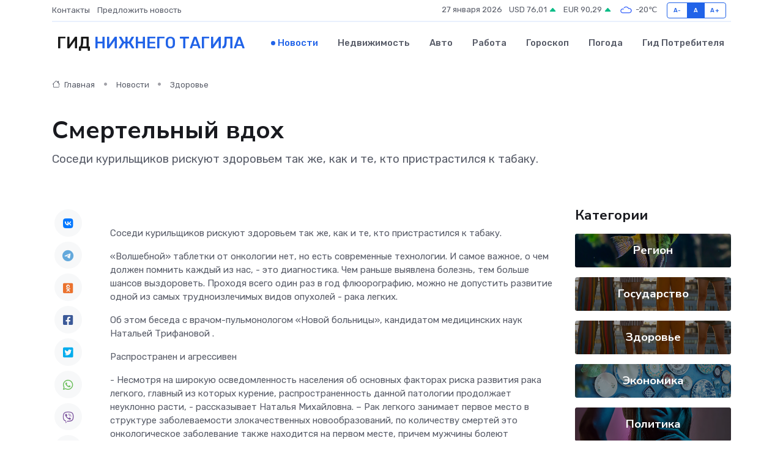

--- FILE ---
content_type: text/html; charset=UTF-8
request_url: https://nizhniy-tagil-gid.ru/news/zdorove/smertelnyy-vdoh.htm
body_size: 11332
content:
<!DOCTYPE html>
<html lang="ru">
<head>
	<meta charset="utf-8">
	<meta name="csrf-token" content="E6gRuVcupSQ5TeVOwnCz7isrLgVzf5uULQODChOH">
    <meta http-equiv="X-UA-Compatible" content="IE=edge">
    <meta name="viewport" content="width=device-width, initial-scale=1">
    <title>Смертельный вдох - новости Нижнего Тагила</title>
    <meta name="description" property="description" content="Соседи курильщиков рискуют здоровьем так же, как и те, кто пристрастился к табаку.">
    
    <meta property="fb:pages" content="105958871990207" />
    <link rel="shortcut icon" type="image/x-icon" href="https://nizhniy-tagil-gid.ru/favicon.svg">
    <link rel="canonical" href="https://nizhniy-tagil-gid.ru/news/zdorove/smertelnyy-vdoh.htm">
    <link rel="preconnect" href="https://fonts.gstatic.com">
    <link rel="dns-prefetch" href="https://fonts.googleapis.com">
    <link rel="dns-prefetch" href="https://pagead2.googlesyndication.com">
    <link rel="dns-prefetch" href="https://res.cloudinary.com">
    <link href="https://fonts.googleapis.com/css2?family=Nunito+Sans:wght@400;700&family=Rubik:wght@400;500;700&display=swap" rel="stylesheet">
    <link rel="stylesheet" type="text/css" href="https://nizhniy-tagil-gid.ru/assets/font-awesome/css/all.min.css">
    <link rel="stylesheet" type="text/css" href="https://nizhniy-tagil-gid.ru/assets/bootstrap-icons/bootstrap-icons.css">
    <link rel="stylesheet" type="text/css" href="https://nizhniy-tagil-gid.ru/assets/tiny-slider/tiny-slider.css">
    <link rel="stylesheet" type="text/css" href="https://nizhniy-tagil-gid.ru/assets/glightbox/css/glightbox.min.css">
    <link rel="stylesheet" type="text/css" href="https://nizhniy-tagil-gid.ru/assets/plyr/plyr.css">
    <link id="style-switch" rel="stylesheet" type="text/css" href="https://nizhniy-tagil-gid.ru/assets/css/style.css">
    <link rel="stylesheet" type="text/css" href="https://nizhniy-tagil-gid.ru/assets/css/style2.css">

    <meta name="twitter:card" content="summary">
    <meta name="twitter:site" content="@mysite">
    <meta name="twitter:title" content="Смертельный вдох - новости Нижнего Тагила">
    <meta name="twitter:description" content="Соседи курильщиков рискуют здоровьем так же, как и те, кто пристрастился к табаку.">
    <meta name="twitter:creator" content="@mysite">
    <meta name="twitter:image:src" content="https://res.cloudinary.com/debzlai5o/image/upload/hcu9ddcaxq6x4ynifi5w">
    <meta name="twitter:domain" content="nizhniy-tagil-gid.ru">
    <meta name="twitter:card" content="summary_large_image" /><meta name="twitter:image" content="https://res.cloudinary.com/debzlai5o/image/upload/hcu9ddcaxq6x4ynifi5w">

    <meta property="og:url" content="http://nizhniy-tagil-gid.ru/news/zdorove/smertelnyy-vdoh.htm">
    <meta property="og:title" content="Смертельный вдох - новости Нижнего Тагила">
    <meta property="og:description" content="Соседи курильщиков рискуют здоровьем так же, как и те, кто пристрастился к табаку.">
    <meta property="og:type" content="website">
    <meta property="og:image" content="https://res.cloudinary.com/debzlai5o/image/upload/hcu9ddcaxq6x4ynifi5w">
    <meta property="og:locale" content="ru_RU">
    <meta property="og:site_name" content="Гид Нижнего Тагила">
    

    <link rel="image_src" href="https://res.cloudinary.com/debzlai5o/image/upload/hcu9ddcaxq6x4ynifi5w" />

    <link rel="alternate" type="application/rss+xml" href="https://nizhniy-tagil-gid.ru/feed" title="Нижний Тагил: гид, новости, афиша">
        <script async src="https://pagead2.googlesyndication.com/pagead/js/adsbygoogle.js"></script>
    <script>
        (adsbygoogle = window.adsbygoogle || []).push({
            google_ad_client: "ca-pub-0899253526956684",
            enable_page_level_ads: true
        });
    </script>
        
    
    
    
    <script>if (window.top !== window.self) window.top.location.replace(window.self.location.href);</script>
    <script>if(self != top) { top.location=document.location;}</script>

<!-- Google tag (gtag.js) -->
<script async src="https://www.googletagmanager.com/gtag/js?id=G-71VQP5FD0J"></script>
<script>
  window.dataLayer = window.dataLayer || [];
  function gtag(){dataLayer.push(arguments);}
  gtag('js', new Date());

  gtag('config', 'G-71VQP5FD0J');
</script>
</head>
<body>
<script type="text/javascript" > (function(m,e,t,r,i,k,a){m[i]=m[i]||function(){(m[i].a=m[i].a||[]).push(arguments)}; m[i].l=1*new Date();k=e.createElement(t),a=e.getElementsByTagName(t)[0],k.async=1,k.src=r,a.parentNode.insertBefore(k,a)}) (window, document, "script", "https://mc.yandex.ru/metrika/tag.js", "ym"); ym(56343469, "init", {}); ym(86840228, "init", { clickmap:true, trackLinks:true, accurateTrackBounce:true, webvisor:true });</script> <noscript><div><img src="https://mc.yandex.ru/watch/56343469" style="position:absolute; left:-9999px;" alt="" /><img src="https://mc.yandex.ru/watch/86840228" style="position:absolute; left:-9999px;" alt="" /></div></noscript>
<script type="text/javascript">
    new Image().src = "//counter.yadro.ru/hit?r"+escape(document.referrer)+((typeof(screen)=="undefined")?"":";s"+screen.width+"*"+screen.height+"*"+(screen.colorDepth?screen.colorDepth:screen.pixelDepth))+";u"+escape(document.URL)+";h"+escape(document.title.substring(0,150))+";"+Math.random();
</script>
<!-- Rating@Mail.ru counter -->
<script type="text/javascript">
var _tmr = window._tmr || (window._tmr = []);
_tmr.push({id: "3138453", type: "pageView", start: (new Date()).getTime()});
(function (d, w, id) {
  if (d.getElementById(id)) return;
  var ts = d.createElement("script"); ts.type = "text/javascript"; ts.async = true; ts.id = id;
  ts.src = "https://top-fwz1.mail.ru/js/code.js";
  var f = function () {var s = d.getElementsByTagName("script")[0]; s.parentNode.insertBefore(ts, s);};
  if (w.opera == "[object Opera]") { d.addEventListener("DOMContentLoaded", f, false); } else { f(); }
})(document, window, "topmailru-code");
</script><noscript><div>
<img src="https://top-fwz1.mail.ru/counter?id=3138453;js=na" style="border:0;position:absolute;left:-9999px;" alt="Top.Mail.Ru" />
</div></noscript>
<!-- //Rating@Mail.ru counter -->

<header class="navbar-light navbar-sticky header-static">
    <div class="navbar-top d-none d-lg-block small">
        <div class="container">
            <div class="d-md-flex justify-content-between align-items-center my-1">
                <!-- Top bar left -->
                <ul class="nav">
                    <li class="nav-item">
                        <a class="nav-link ps-0" href="https://nizhniy-tagil-gid.ru/contacts">Контакты</a>
                    </li>
                    <li class="nav-item">
                        <a class="nav-link ps-0" href="https://nizhniy-tagil-gid.ru/sendnews">Предложить новость</a>
                    </li>
                    
                </ul>
                <!-- Top bar right -->
                <div class="d-flex align-items-center">
                    
                    <ul class="list-inline mb-0 text-center text-sm-end me-3">
						<li class="list-inline-item">
							<span>27 января 2026</span>
						</li>
                        <li class="list-inline-item">
                            <a class="nav-link px-0" href="https://nizhniy-tagil-gid.ru/currency">
                                <span>USD 76,01 <i class="bi bi-caret-up-fill text-success"></i></span>
                            </a>
						</li>
                        <li class="list-inline-item">
                            <a class="nav-link px-0" href="https://nizhniy-tagil-gid.ru/currency">
                                <span>EUR 90,29 <i class="bi bi-caret-up-fill text-success"></i></span>
                            </a>
						</li>
						<li class="list-inline-item">
                            <a class="nav-link px-0" href="https://nizhniy-tagil-gid.ru/pogoda">
                                <svg xmlns="http://www.w3.org/2000/svg" width="25" height="25" viewBox="0 0 30 30"><path fill="#315EFB" fill-rule="evenodd" d="M25.036 13.066a4.948 4.948 0 0 1 0 5.868A4.99 4.99 0 0 1 20.99 21H8.507a4.49 4.49 0 0 1-3.64-1.86 4.458 4.458 0 0 1 0-5.281A4.491 4.491 0 0 1 8.506 12c.686 0 1.37.159 1.996.473a.5.5 0 0 1 .16.766l-.33.399a.502.502 0 0 1-.598.132 2.976 2.976 0 0 0-3.346.608 3.007 3.007 0 0 0 .334 4.532c.527.396 1.177.59 1.836.59H20.94a3.54 3.54 0 0 0 2.163-.711 3.497 3.497 0 0 0 1.358-3.206 3.45 3.45 0 0 0-.706-1.727A3.486 3.486 0 0 0 20.99 12.5c-.07 0-.138.016-.208.02-.328.02-.645.085-.947.192a.496.496 0 0 1-.63-.287 4.637 4.637 0 0 0-.445-.874 4.495 4.495 0 0 0-.584-.733A4.461 4.461 0 0 0 14.998 9.5a4.46 4.46 0 0 0-3.177 1.318 2.326 2.326 0 0 0-.135.147.5.5 0 0 1-.592.131 5.78 5.78 0 0 0-.453-.19.5.5 0 0 1-.21-.79A5.97 5.97 0 0 1 14.998 8a5.97 5.97 0 0 1 4.237 1.757c.398.399.704.85.966 1.319.262-.042.525-.076.79-.076a4.99 4.99 0 0 1 4.045 2.066zM0 0v30V0zm30 0v30V0z"></path></svg>
                                <span>-20&#8451;</span>
                            </a>
						</li>
					</ul>

                    <!-- Font size accessibility START -->
                    <div class="btn-group me-2" role="group" aria-label="font size changer">
                        <input type="radio" class="btn-check" name="fntradio" id="font-sm">
                        <label class="btn btn-xs btn-outline-primary mb-0" for="font-sm">A-</label>

                        <input type="radio" class="btn-check" name="fntradio" id="font-default" checked>
                        <label class="btn btn-xs btn-outline-primary mb-0" for="font-default">A</label>

                        <input type="radio" class="btn-check" name="fntradio" id="font-lg">
                        <label class="btn btn-xs btn-outline-primary mb-0" for="font-lg">A+</label>
                    </div>

                    
                </div>
            </div>
            <!-- Divider -->
            <div class="border-bottom border-2 border-primary opacity-1"></div>
        </div>
    </div>

    <!-- Logo Nav START -->
    <nav class="navbar navbar-expand-lg">
        <div class="container">
            <!-- Logo START -->
            <a class="navbar-brand" href="https://nizhniy-tagil-gid.ru" style="text-align: end;">
                
                			<span class="ms-2 fs-3 text-uppercase fw-normal">Гид <span style="color: #2163e8;">Нижнего Тагила</span></span>
                            </a>
            <!-- Logo END -->

            <!-- Responsive navbar toggler -->
            <button class="navbar-toggler ms-auto" type="button" data-bs-toggle="collapse"
                data-bs-target="#navbarCollapse" aria-controls="navbarCollapse" aria-expanded="false"
                aria-label="Toggle navigation">
                <span class="text-body h6 d-none d-sm-inline-block">Menu</span>
                <span class="navbar-toggler-icon"></span>
            </button>

            <!-- Main navbar START -->
            <div class="collapse navbar-collapse" id="navbarCollapse">
                <ul class="navbar-nav navbar-nav-scroll mx-auto">
                                        <li class="nav-item"> <a class="nav-link active" href="https://nizhniy-tagil-gid.ru/news">Новости</a></li>
                                        <li class="nav-item"> <a class="nav-link" href="https://nizhniy-tagil-gid.ru/realty">Недвижимость</a></li>
                                        <li class="nav-item"> <a class="nav-link" href="https://nizhniy-tagil-gid.ru/auto">Авто</a></li>
                                        <li class="nav-item"> <a class="nav-link" href="https://nizhniy-tagil-gid.ru/job">Работа</a></li>
                                        <li class="nav-item"> <a class="nav-link" href="https://nizhniy-tagil-gid.ru/horoscope">Гороскоп</a></li>
                                        <li class="nav-item"> <a class="nav-link" href="https://nizhniy-tagil-gid.ru/pogoda">Погода</a></li>
                                        <li class="nav-item"> <a class="nav-link" href="https://nizhniy-tagil-gid.ru/poleznoe">Гид потребителя</a></li>
                                    </ul>
            </div>
            <!-- Main navbar END -->

            
        </div>
    </nav>
    <!-- Logo Nav END -->
</header>
    <main>
        <!-- =======================
                Main content START -->
        <section class="pt-3 pb-lg-5">
            <div class="container" data-sticky-container>
                <div class="row">
                    <!-- Main Post START -->
                    <div class="col-lg-9">
                        <!-- Categorie Detail START -->
                        <div class="mb-4">
							<nav aria-label="breadcrumb" itemscope itemtype="http://schema.org/BreadcrumbList">
								<ol class="breadcrumb breadcrumb-dots">
									<li class="breadcrumb-item" itemprop="itemListElement" itemscope itemtype="http://schema.org/ListItem">
										<meta itemprop="name" content="Гид Нижнего Тагила">
										<meta itemprop="position" content="1">
										<meta itemprop="item" content="https://nizhniy-tagil-gid.ru">
										<a itemprop="url" href="https://nizhniy-tagil-gid.ru">
										<i class="bi bi-house me-1"></i> Главная
										</a>
									</li>
									<li class="breadcrumb-item" itemprop="itemListElement" itemscope itemtype="http://schema.org/ListItem">
										<meta itemprop="name" content="Новости">
										<meta itemprop="position" content="2">
										<meta itemprop="item" content="https://nizhniy-tagil-gid.ru/news">
										<a itemprop="url" href="https://nizhniy-tagil-gid.ru/news"> Новости</a>
									</li>
									<li class="breadcrumb-item" aria-current="page" itemprop="itemListElement" itemscope itemtype="http://schema.org/ListItem">
										<meta itemprop="name" content="Здоровье">
										<meta itemprop="position" content="3">
										<meta itemprop="item" content="https://nizhniy-tagil-gid.ru/news/zdorove">
										<a itemprop="url" href="https://nizhniy-tagil-gid.ru/news/zdorove"> Здоровье</a>
									</li>
									<li aria-current="page" itemprop="itemListElement" itemscope itemtype="http://schema.org/ListItem">
									<meta itemprop="name" content="Смертельный вдох">
									<meta itemprop="position" content="4" />
									<meta itemprop="item" content="https://nizhniy-tagil-gid.ru/news/zdorove/smertelnyy-vdoh.htm">
									</li>
								</ol>
							</nav>
						
                        </div>
                    </div>
                </div>
                <div class="row align-items-center">
                                                        <!-- Content -->
                    <div class="col-md-12 mt-4 mt-md-0">
                                            <h1 class="display-6">Смертельный вдох</h1>
                        <p class="lead">Соседи курильщиков рискуют здоровьем так же, как и те, кто пристрастился к табаку.</p>
                    </div>
				                                    </div>
            </div>
        </section>
        <!-- =======================
        Main START -->
        <section class="pt-0">
            <div class="container position-relative" data-sticky-container>
                <div class="row">
                    <!-- Left sidebar START -->
                    <div class="col-md-1">
                        <div class="text-start text-lg-center mb-5" data-sticky data-margin-top="80" data-sticky-for="767">
                            <style>
                                .fa-vk::before {
                                    color: #07f;
                                }
                                .fa-telegram::before {
                                    color: #64a9dc;
                                }
                                .fa-facebook-square::before {
                                    color: #3b5998;
                                }
                                .fa-odnoklassniki-square::before {
                                    color: #eb722e;
                                }
                                .fa-twitter-square::before {
                                    color: #00aced;
                                }
                                .fa-whatsapp::before {
                                    color: #65bc54;
                                }
                                .fa-viber::before {
                                    color: #7b519d;
                                }
                                .fa-moimir svg {
                                    background-color: #168de2;
                                    height: 18px;
                                    width: 18px;
                                    background-size: 18px 18px;
                                    border-radius: 4px;
                                    margin-bottom: 2px;
                                }
                            </style>
                            <ul class="nav text-white-force">
                                <li class="nav-item">
                                    <a class="nav-link icon-md rounded-circle m-1 p-0 fs-5 bg-light" href="https://vk.com/share.php?url=https://nizhniy-tagil-gid.ru/news/zdorove/smertelnyy-vdoh.htm&title=Смертельный вдох - новости Нижнего Тагила&utm_source=share" rel="nofollow" target="_blank">
                                        <i class="fab fa-vk align-middle text-body"></i>
                                    </a>
                                </li>
                                <li class="nav-item">
                                    <a class="nav-link icon-md rounded-circle m-1 p-0 fs-5 bg-light" href="https://t.me/share/url?url=https://nizhniy-tagil-gid.ru/news/zdorove/smertelnyy-vdoh.htm&text=Смертельный вдох - новости Нижнего Тагила&utm_source=share" rel="nofollow" target="_blank">
                                        <i class="fab fa-telegram align-middle text-body"></i>
                                    </a>
                                </li>
                                <li class="nav-item">
                                    <a class="nav-link icon-md rounded-circle m-1 p-0 fs-5 bg-light" href="https://connect.ok.ru/offer?url=https://nizhniy-tagil-gid.ru/news/zdorove/smertelnyy-vdoh.htm&title=Смертельный вдох - новости Нижнего Тагила&utm_source=share" rel="nofollow" target="_blank">
                                        <i class="fab fa-odnoklassniki-square align-middle text-body"></i>
                                    </a>
                                </li>
                                <li class="nav-item">
                                    <a class="nav-link icon-md rounded-circle m-1 p-0 fs-5 bg-light" href="https://www.facebook.com/sharer.php?src=sp&u=https://nizhniy-tagil-gid.ru/news/zdorove/smertelnyy-vdoh.htm&title=Смертельный вдох - новости Нижнего Тагила&utm_source=share" rel="nofollow" target="_blank">
                                        <i class="fab fa-facebook-square align-middle text-body"></i>
                                    </a>
                                </li>
                                <li class="nav-item">
                                    <a class="nav-link icon-md rounded-circle m-1 p-0 fs-5 bg-light" href="https://twitter.com/intent/tweet?text=Смертельный вдох - новости Нижнего Тагила&url=https://nizhniy-tagil-gid.ru/news/zdorove/smertelnyy-vdoh.htm&utm_source=share" rel="nofollow" target="_blank">
                                        <i class="fab fa-twitter-square align-middle text-body"></i>
                                    </a>
                                </li>
                                <li class="nav-item">
                                    <a class="nav-link icon-md rounded-circle m-1 p-0 fs-5 bg-light" href="https://api.whatsapp.com/send?text=Смертельный вдох - новости Нижнего Тагила https://nizhniy-tagil-gid.ru/news/zdorove/smertelnyy-vdoh.htm&utm_source=share" rel="nofollow" target="_blank">
                                        <i class="fab fa-whatsapp align-middle text-body"></i>
                                    </a>
                                </li>
                                <li class="nav-item">
                                    <a class="nav-link icon-md rounded-circle m-1 p-0 fs-5 bg-light" href="viber://forward?text=Смертельный вдох - новости Нижнего Тагила https://nizhniy-tagil-gid.ru/news/zdorove/smertelnyy-vdoh.htm&utm_source=share" rel="nofollow" target="_blank">
                                        <i class="fab fa-viber align-middle text-body"></i>
                                    </a>
                                </li>
                                <li class="nav-item">
                                    <a class="nav-link icon-md rounded-circle m-1 p-0 fs-5 bg-light" href="https://connect.mail.ru/share?url=https://nizhniy-tagil-gid.ru/news/zdorove/smertelnyy-vdoh.htm&title=Смертельный вдох - новости Нижнего Тагила&utm_source=share" rel="nofollow" target="_blank">
                                        <i class="fab fa-moimir align-middle text-body"><svg viewBox='0 0 24 24' xmlns='http://www.w3.org/2000/svg'><path d='M8.889 9.667a1.333 1.333 0 100-2.667 1.333 1.333 0 000 2.667zm6.222 0a1.333 1.333 0 100-2.667 1.333 1.333 0 000 2.667zm4.77 6.108l-1.802-3.028a.879.879 0 00-1.188-.307.843.843 0 00-.313 1.166l.214.36a6.71 6.71 0 01-4.795 1.996 6.711 6.711 0 01-4.792-1.992l.217-.364a.844.844 0 00-.313-1.166.878.878 0 00-1.189.307l-1.8 3.028a.844.844 0 00.312 1.166.88.88 0 001.189-.307l.683-1.147a8.466 8.466 0 005.694 2.18 8.463 8.463 0 005.698-2.184l.685 1.151a.873.873 0 001.189.307.844.844 0 00.312-1.166z' fill='#FFF' fill-rule='evenodd'/></svg></i>
                                    </a>
                                </li>
                                
                            </ul>
                        </div>
                    </div>
                    <!-- Left sidebar END -->

                    <!-- Main Content START -->
                    <div class="col-md-10 col-lg-8 mb-5">
                        <div class="mb-4">
                                                    </div>
                        <div itemscope itemtype="http://schema.org/NewsArticle">
                            <meta itemprop="headline" content="Смертельный вдох">
                            <meta itemprop="identifier" content="https://nizhniy-tagil-gid.ru/8401868">
                            <span itemprop="articleBody"><p>   Соседи курильщиков рискуют здоровьем так же, как и те, кто пристрастился к табаку.   </p> <p> «Волшебной» таблетки от онкологии нет, но есть современные технологии. И самое важное, о чем должен помнить каждый из нас, - это диагностика. Чем раньше выявлена болезнь, тем больше шансов выздороветь. Проходя всего один раз в год флюорографию, можно не допустить развитие одной из самых трудноизлечимых видов опухолей - рака легких. </p> <p> Об этом беседа с врачом-пульмонологом «Новой больницы», кандидатом медицинских наук  Натальей Трифановой  . </p> <p>  Распространен и агрессивен  </p> <p> - Несмотря на широкую осведомленность населения об основных факторах риска развития рака легкого, главный из которых курение, распространенность данной патологии продолжает неуклонно расти, - рассказывает Наталья Михайловна. – Рак легкого занимает первое место в структуре заболеваемости злокачественных новообразований, по количеству смертей это онкологическое заболевание также находится на первом месте, причем мужчины болеют значительно чаще женщин (в 6-10 раз). 
										
											
											

										

									







</p> <p> Эта болезнь с не совсем хорошим прогнозом, особенно когда диагностируется не на ранней стадии. Быстро прогрессирует: из десяти заболевших девять умирают в течение года. </p> <p> Международная статистика это подтверждает: в мире ежегодно раком легких заболевает около 1,5 миллиона человек, из них почти 1 млн 300 – умирают. Больше, чем от дорожно-транспортных происшествий. </p> <p>  Только вдумайтесь: ежегодная смертность от рака легких превышает совокупный показатель летальности от образований простаты, толстой кишки и молочных желез вместе взятых.  </p> <p> До 90 процентов случаев рака легкого вызваны курением сигарет, в том числе пассивным. </p> <p> Некурящий человек, стоящий рядом с курильщиком, вдыхает те же самые смолы, тот же никотин. Вред табачного дыма при пассивном курении доказан в ряде научных исследований. К факторам риска также относятся наследственная предрасположенность и регулярный контакт с канцерогенами (профессиональные вредности). </p> <p> Специалисты предупреждают: опухоли в легких обычно проявляются поздно. Маленькая «точка», особенно если она находится в периферических отделах легких, никак не дает знать о себе, пока не увеличится настолько, что станет задевать нервные окончания. </p> <p> Пропуская очередную флюорографию, можно проморгать эту «черную дыру», грозящую человеку катастрофой. </p> <p> - В лёгких нет болевых рецепторов. Они есть только в оболочке, покрывающей лёгкие. И когда появляется боль, это говорит уже о запущенности случая. Поэтому пульмонологи и онкологи всегда призывают не тянуть с обследованием легких, - продолжает специалист. - Тем более, что его можно сделать в каждой поликлинике. Не зря ведь сформирован определенный перечень исследований в диспансеризации. Чтобы вовремя выявить то, что себя пока еще не проявляет, но уже есть в организме. </p> <p>  Индекс курильщика  </p> <p> Рак лёгких – не единственное онкозаболевание, к которому может привести курение. Употребление никотина повышает риск онкологических заболеваний не только со стороны органов дыхания, но и слизистой полости рта, желудочно-кишечного тракта, молочной железы, шейки матки, предстательной железы и т.д. Канцерогены, попадая в организм, всасываются в кровь и влияют на все органы и системы человека. </p> <p> Кроме того, курильщики чаще болеют респираторными заболеваниями, ХОБЛ и туберкулезом, что способствует зарождению злокачественных новообразований в легочной ткани. </p> <p> Многие считают кальяны и электронные сигареты (вейпы) абсолютно безвредными. Изначально говорили, что это отличная замена сигарет, и весь вред от табачного дыма останется в прошлом. К сожалению, это не так. </p> <p> Онкологи утверждают: риск рака лёгких есть не только при курении табака, но и при кальянокурении и вейпинге. </p> <p> Концентрация токсичных компонентов в паре от вейпа не меньше, чем в дыме бумажных папирос. Лабораторные исследования это подтвердили. </p> <p> Снова подчеркнем - до 40% всех случаев рака легких можно избежать, если отказаться от табака, придерживаться здорового образа жизни, проходить диспансеризацию. </p> <p> Необходимо снизить объем пассивного вдыхания сигаретного дыма и длительного контакта с канцерогенными летучими веществами, например, в резиновой промышленности, при контакте с мышьяком, асбестом, при работах, связанных с коксованием угля, выплавкой железа и стали. Людям, у которых близкие родственники страдали раком легкого, следует быть «начеку», обязательно проходить обследование. </p> <p> - Относитесь ли вы к группе риска? Проверьте, установив индивидуальный индекс курения по формуле, - советует пульмонолог Наталья Трифанова. – Произведение количества выкуриваемых сигарет в день и стажа курения в годах разделите на 20 (именно столько сигарет в пачке). Если результат выше 10 - это означает высокий риск развития хронической обструктивной болезни легких и онкологии. </p></span>
                        </div>
                                                                        <div><a href="http://www.xn--1-9sbf9c.xn--p1ai/news-l/1150-%D1%81%D0%BC%D0%B5%D1%80%D1%82%D0%B5%D0%BB%D1%8C%D0%BD%D1%8B%D0%B9-%D0%B2%D0%B4%D0%BE%D1%85.html" target="_blank" rel="author">Источник</a></div>
                                                                        <div class="col-12 mt-3"><a href="https://nizhniy-tagil-gid.ru/sendnews">Предложить новость</a></div>
                        <div class="col-12 mt-5">
                            <h2 class="my-3">Последние новости</h2>
                            <div class="row gy-4">
                                <!-- Card item START -->
<div class="col-sm-6">
    <div class="card" itemscope="" itemtype="http://schema.org/BlogPosting">
        <!-- Card img -->
        <div class="position-relative">
                        <img class="card-img" src="https://res.cloudinary.com/debzlai5o/image/upload/c_fill,w_420,h_315,q_auto,g_face/r25okq4hlavexbfa4jwk" alt="По информации ПАО Россети" itemprop="image">
                    </div>
        <div class="card-body px-0 pt-3" itemprop="name">
            <h4 class="card-title" itemprop="headline"><a href="https://nizhniy-tagil-gid.ru/news/region/po-informacii-pao-rosseti.htm"
                    class="btn-link text-reset fw-bold" itemprop="url">По информации ПАО Россети</a></h4>
            <p class="card-text" itemprop="articleBody">По информации ПАО Россети, у большинства потребителей электроснабжение восстановлено.</p>
        </div>
        <meta itemprop="author" content="Редактор"/>
        <meta itemscope itemprop="mainEntityOfPage" itemType="https://schema.org/WebPage" itemid="https://nizhniy-tagil-gid.ru/news/region/po-informacii-pao-rosseti.htm"/>
        <meta itemprop="dateModified" content="2025-04-06"/>
        <meta itemprop="datePublished" content="2025-04-06"/>
    </div>
</div>
<!-- Card item END -->
<!-- Card item START -->
<div class="col-sm-6">
    <div class="card" itemscope="" itemtype="http://schema.org/BlogPosting">
        <!-- Card img -->
        <div class="position-relative">
                        <img class="card-img" src="https://res.cloudinary.com/debzlai5o/image/upload/c_fill,w_420,h_315,q_auto,g_face/ozdet82yubs1eu7au4w4" alt="Уважаемые геологи!" itemprop="image">
                    </div>
        <div class="card-body px-0 pt-3" itemprop="name">
            <h4 class="card-title" itemprop="headline"><a href="https://nizhniy-tagil-gid.ru/news/region/uvazhaemye-geologi.htm"
                    class="btn-link text-reset fw-bold" itemprop="url">Уважаемые геологи!</a></h4>
            <p class="card-text" itemprop="articleBody">Этот день — символ уважения выдающимся заслугам геологов-первопроходцев, открытия которых до сих пор служат надежной опорой экономической стабильности и развития нашего Североуральского муниципального округа.</p>
        </div>
        <meta itemprop="author" content="Редактор"/>
        <meta itemscope itemprop="mainEntityOfPage" itemType="https://schema.org/WebPage" itemid="https://nizhniy-tagil-gid.ru/news/region/uvazhaemye-geologi.htm"/>
        <meta itemprop="dateModified" content="2025-04-06"/>
        <meta itemprop="datePublished" content="2025-04-06"/>
    </div>
</div>
<!-- Card item END -->
<!-- Card item START -->
<div class="col-sm-6">
    <div class="card" itemscope="" itemtype="http://schema.org/BlogPosting">
        <!-- Card img -->
        <div class="position-relative">
                        <img class="card-img" src="https://res.cloudinary.com/debzlai5o/image/upload/c_fill,w_420,h_315,q_auto,g_face/odxjbylbrvbxwe3rash9" alt="6 апреля - День работников следственных органов МВД России" itemprop="image">
                    </div>
        <div class="card-body px-0 pt-3" itemprop="name">
            <h4 class="card-title" itemprop="headline"><a href="https://nizhniy-tagil-gid.ru/news/region/6-aprelya-den-rabotnikov-sledstvennyh-organov-mvd-rossii.htm"
                    class="btn-link text-reset fw-bold" itemprop="url">6 апреля - День работников следственных органов МВД России</a></h4>
            <p class="card-text" itemprop="articleBody">Уважаемые работники и ветераны следственных органов!

От всей души поздравляем вас с профессиональным праздником – Днём работника следственных органов МВД Российской Федерации!</p>
        </div>
        <meta itemprop="author" content="Редактор"/>
        <meta itemscope itemprop="mainEntityOfPage" itemType="https://schema.org/WebPage" itemid="https://nizhniy-tagil-gid.ru/news/region/6-aprelya-den-rabotnikov-sledstvennyh-organov-mvd-rossii.htm"/>
        <meta itemprop="dateModified" content="2025-04-06"/>
        <meta itemprop="datePublished" content="2025-04-06"/>
    </div>
</div>
<!-- Card item END -->
<!-- Card item START -->
<div class="col-sm-6">
    <div class="card" itemscope="" itemtype="http://schema.org/BlogPosting">
        <!-- Card img -->
        <div class="position-relative">
            <img class="card-img" src="https://res.cloudinary.com/dzttx7cpc/image/upload/c_fill,w_420,h_315,q_auto,g_face/r7veu3ey8cqaawwwsw5m" alt="Пошаговое руководство: как грамотно оформить первый микрозайм" itemprop="image">
        </div>
        <div class="card-body px-0 pt-3" itemprop="name">
            <h4 class="card-title" itemprop="headline"><a href="https://simferopol-gid.ru/news/ekonomika/poshagovoe-rukovodstvo-kak-gramotno-oformit-pervyy-mikrozaym.htm" class="btn-link text-reset fw-bold" itemprop="url">Пошаговое руководство: как грамотно оформить первый микрозайм</a></h4>
            <p class="card-text" itemprop="articleBody">Как взять кредит с умом и не пожалеть об этом спустя пару месяцев</p>
        </div>
        <meta itemprop="author" content="Редактор"/>
        <meta itemscope itemprop="mainEntityOfPage" itemType="https://schema.org/WebPage" itemid="https://simferopol-gid.ru/news/ekonomika/poshagovoe-rukovodstvo-kak-gramotno-oformit-pervyy-mikrozaym.htm"/>
        <meta itemprop="dateModified" content="2026-01-27"/>
        <meta itemprop="datePublished" content="2026-01-27"/>
    </div>
</div>
<!-- Card item END -->
                            </div>
                        </div>
						<div class="col-12 bg-primary bg-opacity-10 p-2 mt-3 rounded">
							Здесь вы можете узнать о лучших предложениях и выгодных условиях, чтобы <a href="https://buzuluk-gid.ru/realty">купить квартиру в Бузулуке</a>
						</div>
                        <!-- Comments START -->
                        <div class="mt-5">
                            <h3>Комментарии (0)</h3>
                        </div>
                        <!-- Comments END -->
                        <!-- Reply START -->
                        <div>
                            <h3>Добавить комментарий</h3>
                            <small>Ваш email не публикуется. Обязательные поля отмечены *</small>
                            <form class="row g-3 mt-2">
                                <div class="col-md-6">
                                    <label class="form-label">Имя *</label>
                                    <input type="text" class="form-control" aria-label="First name">
                                </div>
                                <div class="col-md-6">
                                    <label class="form-label">Email *</label>
                                    <input type="email" class="form-control">
                                </div>
                                <div class="col-12">
                                    <label class="form-label">Текст комментария *</label>
                                    <textarea class="form-control" rows="3"></textarea>
                                </div>
                                <div class="col-12">
                                    <button type="submit" class="btn btn-primary">Оставить комментарий</button>
                                </div>
                            </form>
                        </div>
                        <!-- Reply END -->
                    </div>
                    <!-- Main Content END -->
                    <!-- Right sidebar START -->
                    <div class="col-lg-3 d-none d-lg-block">
                        <div data-sticky data-margin-top="80" data-sticky-for="991">
                            <!-- Categories -->
                            <div>
                                <h4 class="mb-3">Категории</h4>
                                                                    <!-- Category item -->
                                    <div class="text-center mb-3 card-bg-scale position-relative overflow-hidden rounded"
                                        style="background-image:url(https://nizhniy-tagil-gid.ru/assets/images/blog/4by3/06.jpg); background-position: center left; background-size: cover;">
                                        <div class="bg-dark-overlay-4 p-3">
                                            <a href="https://nizhniy-tagil-gid.ru/news/region"
                                                class="stretched-link btn-link fw-bold text-white h5">Регион</a>
                                        </div>
                                    </div>
                                                                    <!-- Category item -->
                                    <div class="text-center mb-3 card-bg-scale position-relative overflow-hidden rounded"
                                        style="background-image:url(https://nizhniy-tagil-gid.ru/assets/images/blog/4by3/07.jpg); background-position: center left; background-size: cover;">
                                        <div class="bg-dark-overlay-4 p-3">
                                            <a href="https://nizhniy-tagil-gid.ru/news/gosudarstvo"
                                                class="stretched-link btn-link fw-bold text-white h5">Государство</a>
                                        </div>
                                    </div>
                                                                    <!-- Category item -->
                                    <div class="text-center mb-3 card-bg-scale position-relative overflow-hidden rounded"
                                        style="background-image:url(https://nizhniy-tagil-gid.ru/assets/images/blog/4by3/07.jpg); background-position: center left; background-size: cover;">
                                        <div class="bg-dark-overlay-4 p-3">
                                            <a href="https://nizhniy-tagil-gid.ru/news/zdorove"
                                                class="stretched-link btn-link fw-bold text-white h5">Здоровье</a>
                                        </div>
                                    </div>
                                                                    <!-- Category item -->
                                    <div class="text-center mb-3 card-bg-scale position-relative overflow-hidden rounded"
                                        style="background-image:url(https://nizhniy-tagil-gid.ru/assets/images/blog/4by3/02.jpg); background-position: center left; background-size: cover;">
                                        <div class="bg-dark-overlay-4 p-3">
                                            <a href="https://nizhniy-tagil-gid.ru/news/ekonomika"
                                                class="stretched-link btn-link fw-bold text-white h5">Экономика</a>
                                        </div>
                                    </div>
                                                                    <!-- Category item -->
                                    <div class="text-center mb-3 card-bg-scale position-relative overflow-hidden rounded"
                                        style="background-image:url(https://nizhniy-tagil-gid.ru/assets/images/blog/4by3/08.jpg); background-position: center left; background-size: cover;">
                                        <div class="bg-dark-overlay-4 p-3">
                                            <a href="https://nizhniy-tagil-gid.ru/news/politika"
                                                class="stretched-link btn-link fw-bold text-white h5">Политика</a>
                                        </div>
                                    </div>
                                                                    <!-- Category item -->
                                    <div class="text-center mb-3 card-bg-scale position-relative overflow-hidden rounded"
                                        style="background-image:url(https://nizhniy-tagil-gid.ru/assets/images/blog/4by3/09.jpg); background-position: center left; background-size: cover;">
                                        <div class="bg-dark-overlay-4 p-3">
                                            <a href="https://nizhniy-tagil-gid.ru/news/nauka-i-obrazovanie"
                                                class="stretched-link btn-link fw-bold text-white h5">Наука и Образование</a>
                                        </div>
                                    </div>
                                                                    <!-- Category item -->
                                    <div class="text-center mb-3 card-bg-scale position-relative overflow-hidden rounded"
                                        style="background-image:url(https://nizhniy-tagil-gid.ru/assets/images/blog/4by3/02.jpg); background-position: center left; background-size: cover;">
                                        <div class="bg-dark-overlay-4 p-3">
                                            <a href="https://nizhniy-tagil-gid.ru/news/proisshestviya"
                                                class="stretched-link btn-link fw-bold text-white h5">Происшествия</a>
                                        </div>
                                    </div>
                                                                    <!-- Category item -->
                                    <div class="text-center mb-3 card-bg-scale position-relative overflow-hidden rounded"
                                        style="background-image:url(https://nizhniy-tagil-gid.ru/assets/images/blog/4by3/07.jpg); background-position: center left; background-size: cover;">
                                        <div class="bg-dark-overlay-4 p-3">
                                            <a href="https://nizhniy-tagil-gid.ru/news/religiya"
                                                class="stretched-link btn-link fw-bold text-white h5">Религия</a>
                                        </div>
                                    </div>
                                                                    <!-- Category item -->
                                    <div class="text-center mb-3 card-bg-scale position-relative overflow-hidden rounded"
                                        style="background-image:url(https://nizhniy-tagil-gid.ru/assets/images/blog/4by3/07.jpg); background-position: center left; background-size: cover;">
                                        <div class="bg-dark-overlay-4 p-3">
                                            <a href="https://nizhniy-tagil-gid.ru/news/kultura"
                                                class="stretched-link btn-link fw-bold text-white h5">Культура</a>
                                        </div>
                                    </div>
                                                                    <!-- Category item -->
                                    <div class="text-center mb-3 card-bg-scale position-relative overflow-hidden rounded"
                                        style="background-image:url(https://nizhniy-tagil-gid.ru/assets/images/blog/4by3/05.jpg); background-position: center left; background-size: cover;">
                                        <div class="bg-dark-overlay-4 p-3">
                                            <a href="https://nizhniy-tagil-gid.ru/news/sport"
                                                class="stretched-link btn-link fw-bold text-white h5">Спорт</a>
                                        </div>
                                    </div>
                                                                    <!-- Category item -->
                                    <div class="text-center mb-3 card-bg-scale position-relative overflow-hidden rounded"
                                        style="background-image:url(https://nizhniy-tagil-gid.ru/assets/images/blog/4by3/06.jpg); background-position: center left; background-size: cover;">
                                        <div class="bg-dark-overlay-4 p-3">
                                            <a href="https://nizhniy-tagil-gid.ru/news/obschestvo"
                                                class="stretched-link btn-link fw-bold text-white h5">Общество</a>
                                        </div>
                                    </div>
                                                            </div>
                        </div>
                    </div>
                    <!-- Right sidebar END -->
                </div>
        </section>
    </main>
<footer class="bg-dark pt-5">
    
    <!-- Footer copyright START -->
    <div class="bg-dark-overlay-3 mt-5">
        <div class="container">
            <div class="row align-items-center justify-content-md-between py-4">
                <div class="col-md-6">
                    <!-- Copyright -->
                    <div class="text-center text-md-start text-primary-hover text-muted">
                        &#169;2026 Нижний Тагил. Все права защищены.
                    </div>
                </div>
                
            </div>
        </div>
    </div>
    <!-- Footer copyright END -->
    <script type="application/ld+json">
        {"@context":"https:\/\/schema.org","@type":"Organization","name":"\u041d\u0438\u0436\u043d\u0438\u0439 \u0422\u0430\u0433\u0438\u043b - \u0433\u0438\u0434, \u043d\u043e\u0432\u043e\u0441\u0442\u0438, \u0430\u0444\u0438\u0448\u0430","url":"https:\/\/nizhniy-tagil-gid.ru","sameAs":["https:\/\/vk.com\/public208123805","https:\/\/t.me\/nizhniy_tagil_gid"]}
    </script>
</footer>
<!-- Back to top -->
<div class="back-top"><i class="bi bi-arrow-up-short"></i></div>
<script src="https://nizhniy-tagil-gid.ru/assets/bootstrap/js/bootstrap.bundle.min.js"></script>
<script src="https://nizhniy-tagil-gid.ru/assets/tiny-slider/tiny-slider.js"></script>
<script src="https://nizhniy-tagil-gid.ru/assets/sticky-js/sticky.min.js"></script>
<script src="https://nizhniy-tagil-gid.ru/assets/glightbox/js/glightbox.min.js"></script>
<script src="https://nizhniy-tagil-gid.ru/assets/plyr/plyr.js"></script>
<script src="https://nizhniy-tagil-gid.ru/assets/js/functions.js"></script>
<script src="https://yastatic.net/share2/share.js" async></script>
<script defer src="https://static.cloudflareinsights.com/beacon.min.js/vcd15cbe7772f49c399c6a5babf22c1241717689176015" integrity="sha512-ZpsOmlRQV6y907TI0dKBHq9Md29nnaEIPlkf84rnaERnq6zvWvPUqr2ft8M1aS28oN72PdrCzSjY4U6VaAw1EQ==" data-cf-beacon='{"version":"2024.11.0","token":"bea90004c618440a9ef7057e79480c42","r":1,"server_timing":{"name":{"cfCacheStatus":true,"cfEdge":true,"cfExtPri":true,"cfL4":true,"cfOrigin":true,"cfSpeedBrain":true},"location_startswith":null}}' crossorigin="anonymous"></script>
</body>
</html>


--- FILE ---
content_type: text/html; charset=utf-8
request_url: https://www.google.com/recaptcha/api2/aframe
body_size: 267
content:
<!DOCTYPE HTML><html><head><meta http-equiv="content-type" content="text/html; charset=UTF-8"></head><body><script nonce="IcmhDV2LRPjdusDjGt7Evg">/** Anti-fraud and anti-abuse applications only. See google.com/recaptcha */ try{var clients={'sodar':'https://pagead2.googlesyndication.com/pagead/sodar?'};window.addEventListener("message",function(a){try{if(a.source===window.parent){var b=JSON.parse(a.data);var c=clients[b['id']];if(c){var d=document.createElement('img');d.src=c+b['params']+'&rc='+(localStorage.getItem("rc::a")?sessionStorage.getItem("rc::b"):"");window.document.body.appendChild(d);sessionStorage.setItem("rc::e",parseInt(sessionStorage.getItem("rc::e")||0)+1);localStorage.setItem("rc::h",'1769492759808');}}}catch(b){}});window.parent.postMessage("_grecaptcha_ready", "*");}catch(b){}</script></body></html>